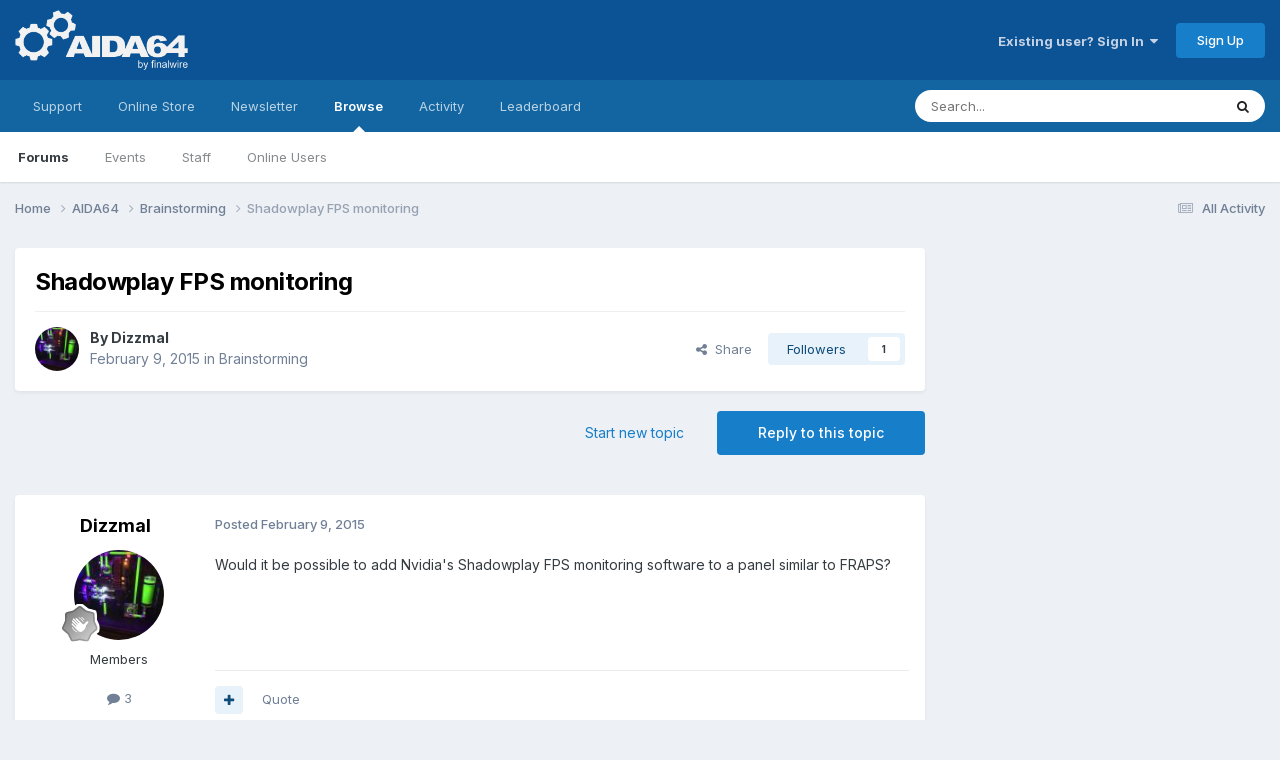

--- FILE ---
content_type: text/html; charset=utf-8
request_url: https://www.google.com/recaptcha/api2/aframe
body_size: 267
content:
<!DOCTYPE HTML><html><head><meta http-equiv="content-type" content="text/html; charset=UTF-8"></head><body><script nonce="I7c5vKi7vPX0p9l0w1xRHg">/** Anti-fraud and anti-abuse applications only. See google.com/recaptcha */ try{var clients={'sodar':'https://pagead2.googlesyndication.com/pagead/sodar?'};window.addEventListener("message",function(a){try{if(a.source===window.parent){var b=JSON.parse(a.data);var c=clients[b['id']];if(c){var d=document.createElement('img');d.src=c+b['params']+'&rc='+(localStorage.getItem("rc::a")?sessionStorage.getItem("rc::b"):"");window.document.body.appendChild(d);sessionStorage.setItem("rc::e",parseInt(sessionStorage.getItem("rc::e")||0)+1);localStorage.setItem("rc::h",'1769588288538');}}}catch(b){}});window.parent.postMessage("_grecaptcha_ready", "*");}catch(b){}</script></body></html>